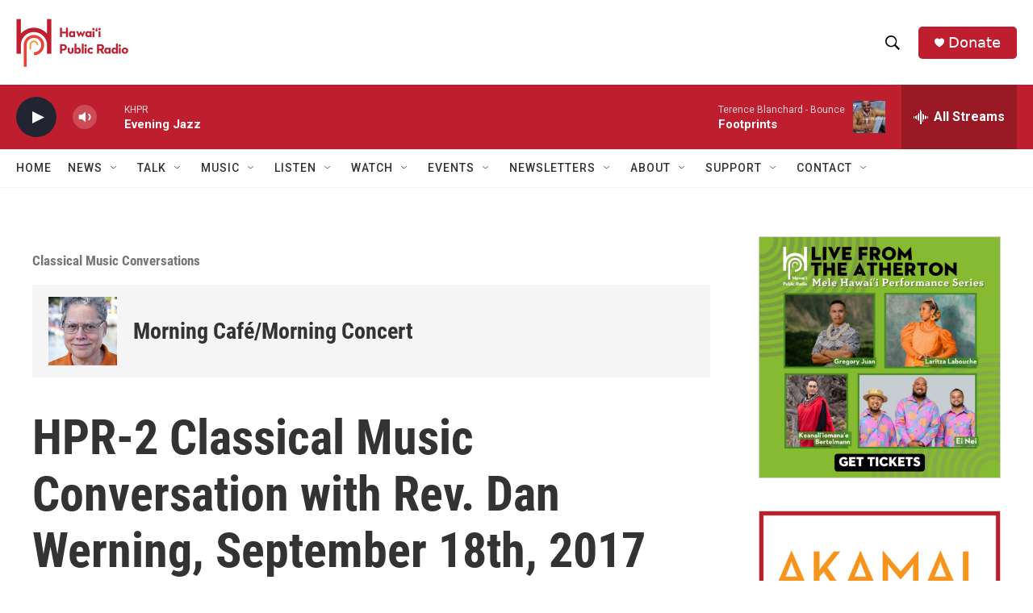

--- FILE ---
content_type: text/html; charset=utf-8
request_url: https://www.google.com/recaptcha/api2/aframe
body_size: 270
content:
<!DOCTYPE HTML><html><head><meta http-equiv="content-type" content="text/html; charset=UTF-8"></head><body><script nonce="vjVrFMWVrGdZP_wHgXfVEQ">/** Anti-fraud and anti-abuse applications only. See google.com/recaptcha */ try{var clients={'sodar':'https://pagead2.googlesyndication.com/pagead/sodar?'};window.addEventListener("message",function(a){try{if(a.source===window.parent){var b=JSON.parse(a.data);var c=clients[b['id']];if(c){var d=document.createElement('img');d.src=c+b['params']+'&rc='+(localStorage.getItem("rc::a")?sessionStorage.getItem("rc::b"):"");window.document.body.appendChild(d);sessionStorage.setItem("rc::e",parseInt(sessionStorage.getItem("rc::e")||0)+1);localStorage.setItem("rc::h",'1768975674256');}}}catch(b){}});window.parent.postMessage("_grecaptcha_ready", "*");}catch(b){}</script></body></html>